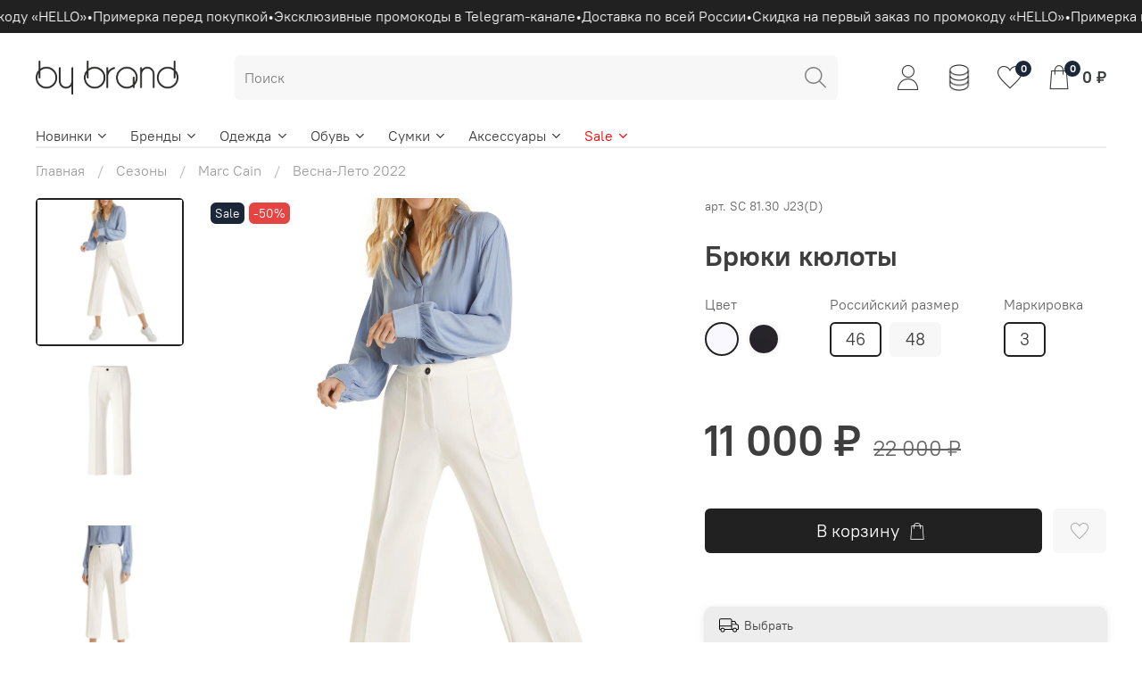

--- FILE ---
content_type: text/css
request_url: https://static.insales-cdn.com/assets/1/7193/6216729/1768579770/theme.css
body_size: 2327
content:
@charset "UTF-8";
/* line 1, _settings.scss */
:root {
  --bg: var(--draft-bg, #FFFFFF);
  --bg-is-light: var(--draft-bg-is-light, true);
  --bg-minor-shade: var(--draft-bg-minor-shade, #f7f7f7);
  --bg-minor-shade-is-light: var(--draft-bg-minor-shade-is-light, true);
  --bg-major-shade: var(--draft-bg-major-shade, #ededed);
  --bg-major-shade-is-light: var(--draft-bg-major-shade-is-light, true);
  --bg-half-shade: var(--draft-bg-half-shade, #808080);
  --bg-half-shade-is-dark: var(--draft-bg-half-shade-is-dark, true);
  --color-btn-bg: var(--draft-color-btn-bg, #212122);
  --color-btn-bg-is-dark: var(--draft-color-btn-bg-is-dark, true);
  --color-btn-bg-minor-shade: var(--draft-color-btn-bg-minor-shade, #373738);
  --color-btn-bg-minor-shade-is-dark: var(--draft-color-btn-bg-minor-shade-is-dark, true);
  --color-btn-bg-major-shade: var(--draft-color-btn-bg-major-shade, #4d4d4e);
  --color-btn-bg-major-shade-is-dark: var(--draft-color-btn-bg-major-shade-is-dark, true);
  --color-btn-bg-half-shade: var(--draft-color-btn-bg-half-shade, #8f8f91);
  --color-btn-bg-half-shade-is-dark: var(--draft-color-btn-bg-half-shade-is-dark, true);
  --color-accent-text: var(--draft-color-accent-text, #3a3c3c);
  --color-accent-text-is-dark: var(--draft-color-accent-text-is-dark, true);
  --color-accent-text-minor-shade: var(--draft-color-accent-text-minor-shade, #4d5050);
  --color-accent-text-minor-shade-is-dark: var(--draft-color-accent-text-minor-shade-is-dark, true);
  --color-accent-text-major-shade: var(--draft-color-accent-text-major-shade, #606464);
  --color-accent-text-major-shade-is-dark: var(--draft-color-accent-text-major-shade-is-dark, true);
  --color-accent-text-half-shade: var(--draft-color-accent-text-half-shade, #9b9f9f);
  --color-accent-text-half-shade-is-dark: var(--draft-color-accent-text-half-shade-is-dark, true);
  --color-text-dark: var(--draft-color-text-dark, #3F3E3E);
  --color-text-dark-is-dark: var(--draft-color-text-dark-is-dark, true);
  --color-text-dark-minor-shade: var(--draft-color-text-dark-minor-shade, #545252);
  --color-text-dark-minor-shade-is-dark: var(--draft-color-text-dark-minor-shade-is-dark, true);
  --color-text-dark-major-shade: var(--draft-color-text-dark-major-shade, #676565);
  --color-text-dark-major-shade-is-dark: var(--draft-color-text-dark-major-shade-is-dark, true);
  --color-text-dark-half-shade: var(--draft-color-text-dark-half-shade, #a09e9e);
  --color-text-dark-half-shade-is-dark: var(--draft-color-text-dark-half-shade-is-dark, true);
  --color-text-light: var(--draft-color-text-light, #ffffff);
  --color-text-light-is-light: var(--draft-color-text-light-is-light, true);
  --color-text-light-minor-shade: var(--draft-color-text-light-minor-shade, #f7f7f7);
  --color-text-light-minor-shade-is-light: var(--draft-color-text-light-minor-shade-is-light, true);
  --color-text-light-major-shade: var(--draft-color-text-light-major-shade, #ededed);
  --color-text-light-major-shade-is-light: var(--draft-color-text-light-major-shade-is-light, true);
  --color-text-light-half-shade: var(--draft-color-text-light-half-shade, #808080);
  --color-text-light-half-shade-is-dark: var(--draft-color-text-light-half-shade-is-dark, true);
  --icons_pack: var(--draft-icons_pack, thin);
  --controls-btn-border-radius: var(--draft-controls-btn-border-radius, 6px);
  --color-notice-warning: var(--draft-color-notice-warning, #fff3cd);
  --color-notice-warning-is-light: var(--draft-color-notice-warning-is-light, true);
  --color-notice-warning-minor-shade: var(--draft-color-notice-warning-minor-shade, #fff0be);
  --color-notice-warning-minor-shade-is-light: var(--draft-color-notice-warning-minor-shade-is-light, true);
  --color-notice-warning-major-shade: var(--draft-color-notice-warning-major-shade, #ffecac);
  --color-notice-warning-major-shade-is-light: var(--draft-color-notice-warning-major-shade-is-light, true);
  --color-notice-warning-half-shade: var(--draft-color-notice-warning-half-shade, #e6b000);
  --color-notice-warning-half-shade-is-dark: var(--draft-color-notice-warning-half-shade-is-dark, true);
  --color-notice-success: var(--draft-color-notice-success, #d4edda);
  --color-notice-success-is-light: var(--draft-color-notice-success-is-light, true);
  --color-notice-success-minor-shade: var(--draft-color-notice-success-minor-shade, #cae9d2);
  --color-notice-success-minor-shade-is-light: var(--draft-color-notice-success-minor-shade-is-light, true);
  --color-notice-success-major-shade: var(--draft-color-notice-success-major-shade, #bee4c7);
  --color-notice-success-major-shade-is-light: var(--draft-color-notice-success-major-shade-is-light, true);
  --color-notice-success-half-shade: var(--draft-color-notice-success-half-shade, #429e58);
  --color-notice-success-half-shade-is-dark: var(--draft-color-notice-success-half-shade-is-dark, true);
  --color-notice-error: var(--draft-color-notice-error, #f8d7da);
  --color-notice-error-is-light: var(--draft-color-notice-error-is-light, true);
  --color-notice-error-minor-shade: var(--draft-color-notice-error-minor-shade, #f6ccd0);
  --color-notice-error-minor-shade-is-light: var(--draft-color-notice-error-minor-shade-is-light, true);
  --color-notice-error-major-shade: var(--draft-color-notice-error-major-shade, #f3bcc1);
  --color-notice-error-major-shade-is-light: var(--draft-color-notice-error-major-shade-is-light, true);
  --color-notice-error-half-shade: var(--draft-color-notice-error-half-shade, #c52330);
  --color-notice-error-half-shade-is-dark: var(--draft-color-notice-error-half-shade-is-dark, true);
  --color-notice-info: var(--draft-color-notice-info, #cce5ff);
  --color-notice-info-is-light: var(--draft-color-notice-info-is-light, true);
  --color-notice-info-minor-shade: var(--draft-color-notice-info-minor-shade, #bedeff);
  --color-notice-info-minor-shade-is-light: var(--draft-color-notice-info-minor-shade-is-light, true);
  --color-notice-info-major-shade: var(--draft-color-notice-info-major-shade, #acd4ff);
  --color-notice-info-major-shade-is-light: var(--draft-color-notice-info-major-shade-is-light, true);
  --color-notice-info-half-shade: var(--draft-color-notice-info-half-shade, #006fe6);
  --color-notice-info-half-shade-is-dark: var(--draft-color-notice-info-half-shade-is-dark, true);
  --font-family: var(--draft-font-family, "PT Root UI");
  --font-size: var(--draft-font-size, 16px);
  --font-family-heading: var(--draft-font-family-heading, "PT Root UI");
  --collection_count: var(--draft-collection_count, 30);
  --search_count: var(--draft-search_count, 30);
  --blog_size: var(--draft-blog_size, 12);
  --product_not_available: var(--draft-product_not_available, hidden);
  --layout-content-max-width: var(--draft-layout-content-max-width, 1408px);
  --delta_sidebar: var(--draft-delta_sidebar, 2);
  --sidebar_index_show: var(--draft-sidebar_index_show, false);
  --sidebar_index_position: var(--draft-sidebar_index_position, left);
  --sidebar_collection_show: var(--draft-sidebar_collection_show, true);
  --sidebar_collection_position: var(--draft-sidebar_collection_position, left);
  --sidebar_cart_show: var(--draft-sidebar_cart_show, false);
  --sidebar_cart_position: var(--draft-sidebar_cart_position, left);
  --sidebar_product_show: var(--draft-sidebar_product_show, false);
  --sidebar_product_position: var(--draft-sidebar_product_position, left);
  --sidebar_blog_show: var(--draft-sidebar_blog_show, false);
  --sidebar_blog_position: var(--draft-sidebar_blog_position, right);
  --sidebar_article_show: var(--draft-sidebar_article_show, true);
  --sidebar_article_position: var(--draft-sidebar_article_position, right);
  --sidebar_page_show: var(--draft-sidebar_page_show, false);
  --sidebar_page_position: var(--draft-sidebar_page_position, left);
  --sidebar_compare_show: var(--draft-sidebar_compare_show, false);
  --sidebar_compare_position: var(--draft-sidebar_compare_position, left);
  --sidebar_search_show: var(--draft-sidebar_search_show, false);
  --sidebar_search_position: var(--draft-sidebar_search_position, left);
  --feedback_captcha_enabled: var(--draft-feedback_captcha_enabled, true);
  --favorite_enabled: var(--draft-favorite_enabled, true); }

/* line 1, custom.scss */
.old-price {
  color: var(--color-text-major-shade);
  text-decoration: line-through; }

@media screen and (max-width: 767px) {
  /* line 7, custom.scss */
  .widget-type_widget_v4_banner_list_8_831e5834bb9c82d57bfb7ecf756046d5 .banner-list .img-ratio {
    height: 350px; } }
/* line 12, custom.scss */
.widget-type_system_widget_v4_promo_slider_11 .promo-slider__item-photo, .widget-type_system_widget_v4_promo_slider_11 .promo-slider__item-content {
  transition: all .5s; }

/* line 16, custom.scss */
.widget-type_system_widget_v4_promo_slider_11 .promo-slider__item-photo:hover, .widget-type_system_widget_v4_promo_slider_11 .promo-slider__item-content:hover {
  transform: scale(1.1); }

/* line 20, custom.scss */
.widget-type_system_widget_v4_promo_slider_11 .promo-slider__item-content {
  display: none; }

@media (max-width: 768px) {
  /* line 26, custom.scss */
  .widget-type_widget_v4_promo_slider_11_da68ec1decc15fedb4f6ded41ca30f1d .promo-slider__item-photo .img-ratio {
    height: 100%; }

  /* line 29, custom.scss */
  #slider__custom-img {
    object-fit: fill; } }
@media (max-width: 468px) {
  /* line 35, custom.scss */
  .widget-type_widget_v4_promo_slider_11_da68ec1decc15fedb4f6ded41ca30f1d .promo-slider__item-photo .img-ratio {
    min-height: 500px;
    height: 100%; } }
/* line 41, custom.scss */
#summ_1412351,
#payment_gateway_price {
  color: red; }

@media (max-width: 640px) {
  /* line 47, custom.scss */
  header {
    position: sticky;
    top: 0;
    z-index: 2; } }
/* line 53, custom.scss */
.header__area-controls {
  display: flex; }

/* line 56, custom.scss */
#payment_gateway_price {
  color: #138808; }

/* line 59, custom.scss */
#summ_1412351 {
  color: #138808; }

/* line 63, custom.scss */
.promo-slider, .img-ratio.img-ratio_cover, .img-ratio.img-ratio_contain, .img-ratio.img-fit {
  border-radius: 5px;
  overflow: hidden; }

/* 610763 */
/* line 69, custom.scss */
.co-table-row--striped:nth-child(odd) {
  background-color: rgba(0, 0, 0, 0.02); }

/* line 72, custom.scss */
td.co-table-cell.co-table-cell--head:nth-child(1) {
  padding-left: 100px; }

/* line 75, custom.scss */
td.co-table-cell.co-table-cell--body.co-table-cell--hide\@xs {
  padding-left: 100px; }

/* line 79, custom.scss */
.co-table-cell.co-table-cell--body img {
  position: absolute;
  top: 10px;
  left: 10px; }

/* line 85, custom.scss */
td.co-table-cell.co-table-cell--body[data-title="Наименование"] {
  height: 120px;
  position: relative;
  text-align: start;
  padding-left: 102px; }

/* line 92, custom.scss */
td.co-table-cell.co-table-cell--body.nacenka {
  padding-left: 100px; }

/* 610763 */
/* line 5, theme.scss */
.outside-widgets .delete-widget-link {
  display: none; }

/* line 9, theme.scss */
.outside-widgets .add-widget-link {
  display: none; }

/* line 13, theme.scss */
a.banner-list__item.editable-block.ui-sortable-handle {
  transition: transform .2s; }

/* line 18, theme.scss */
a.banner-list__item.editable-block.ui-sortable-handle:hover {
  transform: scale(1.1); }

/* line 22, theme.scss */
a[href="https://www.instagram.com/marccain_ekb/"] {
  font-size: 1.1rem !important; }

/* line 26, theme.scss */
.widget-type_widget_v4_banner_list_12_949f24b193d4c04aaaf89d0f602e8e55 .banner-list__item .img-ratio:hover img {
  transform: scale(1.1); }

/* line 29, theme.scss */
.special-products__head .heading {
  margin-bottom: 30px !important; }

/* line 33, theme.scss */
.widget-type_widget_v4_banner_list_8_831e5834bb9c82d57bfb7ecf756046d5 img {
  object-fit: fill; }


--- FILE ---
content_type: text/javascript
request_url: https://static.insales-cdn.com/assets/1/7193/6216729/1768579770/theme.js
body_size: 3
content:
(function(){
  $.getJSON("/client_account/contacts.json",
    function(data){
      if (data.status == 'error'){
        return false;
      }
    var bonus_points = data.client.bonus_points;
    $('.js-client-bonus_points').html(bonus_points);
  });

})();
